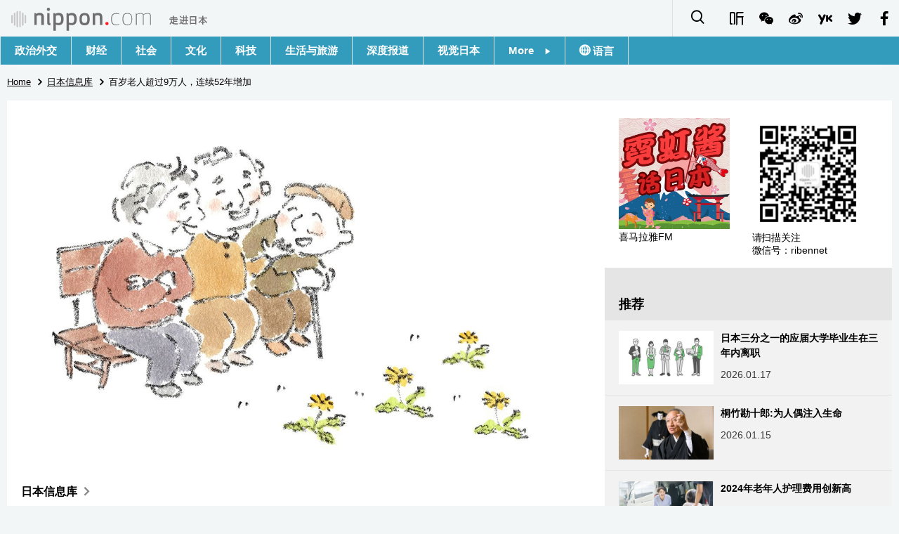

--- FILE ---
content_type: text/html; charset=UTF-8
request_url: https://www.nippon.com/cn/japan-data/h01443/
body_size: 4341
content:
<!DOCTYPE html>
<html lang="zh-cmn-Hans">
  <head>
	<meta charset="utf-8">
	<!--[if IE]><meta http-equiv="X-UA-Compatible" content="IE=edge"><![endif]-->
   <meta name="viewport" content="width=device-width, initial-scale=1">
	<title>百岁老人超过9万人，连续52年增加 | Nippon.com</title>
	<meta name="cXenseParse:pageclass" content="article"/>
<meta name="cXenseParse:recs:recommendable" content="true"/>
<meta name="cXenseParse:ncf-pick" content="true"/>
<meta name="cXenseParse:ncf-pubyear" content="2022"/>
<meta name="cXenseParse:ncf-pubmonth" content="202211"/>
<meta name="cXenseParse:ncf-pubday" content="20221108"/>
<meta property="article:published_time" content="2022-11-08T06:00:02+0900"/>
<meta property="article:modified_time" content="2026-01-18T19:16:42+0900"/>
<meta name="cXenseParse:ncf-articleid" content="h01443"/>
<meta name="cXenseParse:recs:articleid" content="h01443"/>
<meta name="cXenseParse:articleid" content="h01443"/>
<meta name="cXenseParse:ncf-category" content="日本信息库"/>
<meta name="cXenseParse:ncf-tag" content="健康与医疗"/>
<meta name="cXenseParse:ncf-category" content="健康与医疗"/>
<meta name="cXenseParse:ncf-tag" content="社会"/>
<meta name="cXenseParse:ncf-category" content="社会"/>
<meta name="cXenseParse:ncf-tag" content="生活"/>
<meta name="cXenseParse:ncf-category" content="生活"/>
<meta name="cXenseParse:ncf-series" content="日本信息库"/>
<meta name="cXenseParse:ncf-thumbnail" content="https://www.nippon.com/cn/japan-data/h01443/thumb/thumb_1.jpg?20260118191642"/>
<meta name="cXenseParse:ncf-tag" content="退休"/>
<meta name="cXenseParse:ncf-tag" content="老人"/>
<meta name="cXenseParse:ncf-tag" content="长寿"/>
<meta name="cXenseParse:ncf-tag" content="健康管理"/>
<meta name="cXenseParse:ncf-tag" content="烦恼"/>
<meta name="cXenseParse:ncf-tag" content="百岁"/>
<meta name="cXenseParse:ncf-tag" content="人生百年时代"/>
<meta name="cXenseParse:ncf-tag" content="晚年生活"/>
<meta name="cXenseParse:ncf-tag" content="居民基本台账"/>
<meta name="cXenseParse:ncf-tag" content="生计"/>
<meta name="cXenseParse:ncf-articletype" content="オリジナル"/>
<meta name="description" content="人生百年时代逐渐具有了现实意味。退休后的20年、30年、40年……应该如何维持生计？如何做好健康管理？长寿虽然可喜可贺，却要为晚年生活规划烦恼，如今的时代充满了这样的矛盾。"/>
<meta name="keywords" content="退休,老人,长寿,健康管理,烦恼,百岁,人生百年时代,晚年生活,居民基本台账,生计"/>
<meta property="og:url" content="https://www.nippon.com/cn/japan-data/h01443/"/>
<meta property="og:type" content="article"/>
<meta property="og:title" content="百岁老人超过9万人，连续52年增加"/>
<meta property="og:description" content="人生百年时代逐渐具有了现实意味。退休后的20年、30年、40年……应该如何维持生计？如何做好健康管理？长寿虽然可喜可贺，却要为晚年生活规划烦恼，如今的时代充满了这样的矛盾。"/>
<meta property="og:image" content="https://www.nippon.com/cn/ncommon/contents/japan-data/2040437/2040437.jpg"/>
<meta property="og:site_name" content="nippon.com"/>
<meta name="twitter:card" content="summary_large_image"/>
<meta name="twitter:site" content="@nippon_cn"/>
<meta name="twitter:url" content="https://www.nippon.com/cn/japan-data/h01443/"/>
<meta name="twitter:title" content="百岁老人超过9万人，连续52年增加"/>
<meta property="twitter:description" content="人生百年时代逐渐具有了现实意味。退休后的20年、30年、40年……应该如何维持生计？如何做好健康管理？长寿虽然可喜可贺，却要为晚年生活规划烦恼，如今的时代充满了这样的矛盾。"/>

	<meta http-equiv="Content-Security-Policy" content="upgrade-insecure-requests" />
	<link rel="shortcut icon" href="../../ncommon/images/favicon.ico" type="image/x-icon" />
	<link rel="icon" sizes="180x180" href="../../ncommon/images/apple-touch-icon.png">
	<link rel="apple-touch-icon" href="../../ncommon/images/apple-touch-icon.png" />
	<link rel="apple-touch-icon" sizes="57x57" href="../../ncommon/images/apple-touch-icon-57x57.png" />
	<link rel="apple-touch-icon" sizes="72x72" href="../../ncommon/images/apple-touch-icon-72x72.png" />
	<link rel="apple-touch-icon" sizes="76x76" href="../../ncommon/images/apple-touch-icon-76x76.png" />
	<link rel="apple-touch-icon" sizes="114x114" href="../../ncommon/images/apple-touch-icon-114x114.png" />
	<link rel="apple-touch-icon" sizes="120x120" href="../../ncommon/images/apple-touch-icon-120x120.png" />
	<link rel="apple-touch-icon" sizes="144x144" href="../../ncommon/images/apple-touch-icon-144x144.png" />
	<link rel="apple-touch-icon" sizes="152x152" href="../../ncommon/images/apple-touch-icon-152x152.png" />
	<link rel="apple-touch-icon" sizes="180x180" href="../../ncommon/images/apple-touch-icon-180x180.png" />

		<link href="https://fonts.googleapis.com/css?family=Montserrat" rel="stylesheet">
			<link href="https://fonts.googleapis.com/css?family=Merriweather+Sans" rel="stylesheet">
    <link href="https://fonts.googleapis.com/css?family=Montserrat:300,400,600,700" rel="stylesheet">

	<link rel="canonical" href="https://www.nippon.com/cn/japan-data/h01443/" />
		<link rel="stylesheet" href="../../ncommon/css/common.css?20260117" media="" />

	   	 <link rel="stylesheet" href="../../../custom/inpage.css?20260117" media="" />
	
	<link rel="stylesheet" href="../../ncommon/js/plugin/fancybox-2.1.7/jquery.fancybox.css" media="" />
	<script>
	  var authorJson = '[]';
	  var seriesId = '557';
	  var seriesUrl = '/cn/series/h000/';
	  var articleId = 'h01443';
	  var addthisUrl = "https://www.nippon.com/cn/japan-data/h01443/";
	</script>

	<script src="../../ncommon/conf/settings.js?20260117"></script>
	<script src="../../ncommon/js/lib/base.js?20260117"></script>
	<script src="../../ncommon/js/lib/utility.js?20260117"></script>
	<script src="../../ncommon/js/liberal.js?20260117" ></script>

	
  </head>

  <body  class="id-detail ">

	<a name="page_top" id="page_top"></a>
	<header id="global-header">
	</header>
	<script src="../../ncommon/js/header.js?20260117" async></script>
	<main>
	<div class="u-bg">

	<ul class="u-pan usp-none">
		<li class="u-pan_li" ><a href="/cn/" class="u-pan_a" ><span >Home</span></a></li>
		<li class="u-pan_li i-arrowr" ><a href="/cn/japan-data/" class="u-pan_a" ><span itemprop="title">日本信息库</span></a></li>
		<li class="u-pan_li i-arrowr">百岁老人超过9万人，连续52年增加</li>
	</ul>

	<article class="c-main c-main1">
	<div class="c-mainin">
	<div class="gpc">
		<div class=" gpc-c_l">
 			 			  <div class="c-content">
 			     				 <img class="c-detailmv" src="/cn/ncommon/contents/japan-data/2040437/2040437.jpg">
 			                  </div>
 			 			<div class="c-content">

 								<p class="c-series">
						</span></span><a href="/cn/series/h000/">日本信息库<span class="i-arrowr usp-none"></span></a>
				</p>
				
				 <h1 class="c-h1">百岁老人超过9万人，连续52年增加</h1>


				
													<a class="c-cate c-cate0" href="/cn/articlelist.html?f=ncf-category&s=%E5%81%A5%E5%BA%B7%E4%B8%8E%E5%8C%BB%E7%96%97">健康与医疗</a>
																									<a class="c-cate c-cate2" href="/cn/articlelist.html?f=ncf-category&s=%E7%A4%BE%E4%BC%9A">社会</a>
																					<a class="c-cate c-cate2" href="/cn/articlelist.html?f=ncf-category&s=%E7%94%9F%E6%B4%BB">生活</a>
								
				<time class="c-date" >2022.11.08</time>

				<p class="c-author" id="kiji-author">
				</p>
				<!-- leading -->
								<div class="c-read">
				人生百年时代逐渐具有了现实意味。退休后的20年、30年、40年……应该如何维持生计？如何做好健康管理？长寿虽然可喜可贺，却要为晚年生活规划烦恼，如今的时代充满了这样的矛盾。
				</div>
				

				
				<!--  addthis -->
				<div name="addthis_tools"></div>

				<div class="c-lang">
					<div class="c-lang_icon"><span class="i-earth"></span></div>
						<div class="c-lang_link"><span id="others-lang"></span>
							<input class="c-lang_check" type="checkbox" id="langlink" checked>
							<ul class="c-lang_open">
								<li class="other-language-link-en">English</li>
								<li class="other-language-link-ja">日本語</li>
								<li class="other-language-link-cn">简体字</li>
								<li class="other-language-link-hk">繁體字</li>
								<li class="other-language-link-fr">Français</li>
								<li class="other-language-link-es">Español</li>
								<li class="other-language-link-ar">العربية </li>
								<li class="other-language-link-ru">Русский</li>
							</ul>
						<!--</label>-->
					</div>
				</div><!--c-lang-->

  				<div class="editArea">
  				 <p>依据截至2022年9月1日的居民基本台账数据，日本现有百岁老人90526人，较上一年增加4016人,并且是连续52年增加。日本是世界上屈指可数的长寿国家，百岁老人的绝大多数是女性，在全体中的占比达89%。</p>
<p class="photo_box_c" style="width: 500px;"><a href="/cn/ncommon/contents/japan-data/2066186/2066186.png" class="fancybox" rel="gallery" data-libid="2066186"><img src="/cn/ncommon/contents/japan-data/2066186/2066186.png" data-libid="2066186" alt="百岁老人数量与平均寿命的变化" /></a></p>
<p>日本国内最长寿的女性是大阪府柏原市的巽Fusa（115岁），最长寿的男性是广岛县神石高原町的中村茂（111岁）。</p>
<p>1963年《老人福祉法》出台时，日本全国共有153名百岁老人，1981年达到1000人，1998年突破了1万人，之后也一直保持着上升趋势。</p>
<p>从各都道府县来看，每10万人中百岁老人最多的是岛根县，平均142.41人，最少的是埼玉县，平均43.62人，相差三倍以上。整体呈现出西高东低的状态，尤其是关东地区等都市圈，单位人口中的百岁老人偏少。</p>
<h3>每10万人口中的百岁老人数量</h3>
<div class="scroll">
<table>
<tbody>
<tr>
<th colspan="2">较多的县</th>
<th colspan="2">较少的县</th>
</tr>
<tr>
<td>岛根县</td>
<td style="text-align: right;">142.41</td>
<td>埼玉县</td>
<td style="text-align: right;">43.62</td>
</tr>
<tr>
<td>高知县</td>
<td style="text-align: right;">136.84</td>
<td>爱知县</td>
<td style="text-align: right;">44.78</td>
</tr>
<tr>
<td>鸟取县</td>
<td style="text-align: right;">132.60</td>
<td>千叶县</td>
<td style="text-align: right;">50.98</td>
</tr>
<tr>
<td>鹿儿岛县</td>
<td style="text-align: right;">125.25</td>
<td>大阪府</td>
<td style="text-align: right;">51.83</td>
</tr>
<tr>
<td>熊本县</td>
<td style="text-align: right;">118.17</td>
<td>神奈川县</td>
<td style="text-align: right;">52.06</td>
</tr>
</tbody>
</table>
</div>
<p class="txt10">编辑部依据厚生劳动省发布的数据制作</p>
<p>标题图片：PIXTA</p>
<p><strong>版权声明：本网站的所有文字内容及图表图片，nippon.com日本网版权所有。未经事先授权，禁止任何形式的转载或部分复制使用。</strong></p>
  				</div><!--editArea-->

				<p class="c-more c-more-nexpage" id="next-page-nav"></p>
				<div class="paging">
					<ul class="paging__list" id="paging-list">
					</ul>
				</div>
				   				<section class="c-detailkeyward">
  					<h2 class="is-ttl"><span></span></h2>
					<p class="c-keywords">
												 <a href="">退休</a>
					 							 <a href="">老人</a>
					 							 <a href="">长寿</a>
					 							 <a href="">健康管理</a>
					 							 <a href="">烦恼</a>
					 							 <a href="">百岁</a>
					 							 <a href="">人生百年时代</a>
					 							 <a href="">晚年生活</a>
					 							 <a href="">居民基本台账</a>
					 							 <a href="">生计</a>
					 						</p>
  				</section><!--detailkeyward-->
				
				<div name="addthis_tools"></div>

  				<div id="detailauthor">

  				</div><!--detailauthor-->


  				<section class="c-cas">
  					<h2 class="cpc-casttl csp-casttl" id="detail_under_series_title"></h2>
  					<div id="detail_under_series"></div>
  					<p class="c-more" id="series_more"><a href=""></a></p>
  				</section>

  				<section class="c-cas c-detail_under"><!--cas 関連するコンテンツ-->
  					<h2 class="cpc-casttl csp-casttl" id="detail_under_relation_title"></h2>
					<ul class="gpc gpc-g30 gpc-3n" id="detail_under_relation"></ul>
  				</section><!--cas 関連するコンテンツ-->

  			</div><!--c-content-->
	   </div><!--gpc-c_l-->

	   <aside class="gpc-c_r">
	    	      <div class="cpc-asidediv_in csp-div_in ctb-asidepd c-linkhimaraya">
            <ul class="g g-g10 g-3n"></ul>
            <ul class="g g-g10 g-2n">
                <li class="g-c1_2"><a href="https://www.ximalaya.com/zhubo/93856752/" target="_blank"><img src="/cn/ncommon/images/bn_himalayafm.png" alt="喜马拉雅FM"><span>喜马拉雅FM</span></a></li>
                <li class="g-c1_2"><img src="/cn/ncommon/images/bn_wechatqr.png" alt="微信"><span>请扫描关注<br>微信号：ribennet</span></li>
            </ul>
        </div>
	    


			<section class="c-aside csp-bb">
				<p class="cpc-asidettl csp-casttl ctb-asidepd" id="detail_aside_recommend_title"></p>
				<div class="cpc-asidediv" id="detail_aside_recommend">

			 	</div><!-cpc-asidediv-->
			</section><!--おすすめ-->


			<!--人気コンテンツ-->
			<section class="c-aside csp-bb">
                <h2 class="cpc-asidettl csp-casttl ctb-asidepd ranking-title" id="popular_news_title"></h2>
                <ul class="swiper-wrapper ranking-ul">
                    <li class="ranking-tab ranking-tab-active" id="popular_news_tab"><h2></h2></li>
                    <li class="ranking-tab" id="popular_sns_tab"><h2></h2></li>
                    <li class="ranking-tab" id="popular_time_tab"><h2></h2></li>
                </ul>
                <div class="cpc-asidediv" id="popular_news"></div>
                <div class="cpc-asidediv ranking-tab-hidden" id="popular_sns"></div>
                <div class="cpc-asidediv ranking-tab-hidden" id="popular_time"></div>

				<p class="upc-none c-more"><span onclick="$('.c-ninki_after').show('fast');$(this).parent().hide('fast');" id="popular_news_more"><span id="popular-more"></span><span class="i-plus2"></span></span></p>
			</section><!--人気-->

			<!--人気キーワード-->
	   		<section class="c-aside csp-bb">
	   			 <h2 class="cpc-asidettl csp-casttl ctb-asidepd" id="pop-keywords"></h2>
	   			   <div class="cpc-asidediv">
	   				 <div class="cpc-asidediv_in csp-div_in ctb-asidepd">
		   				 <p class="c-keywords" id="pop-keywords-list">
						</p>
			  	 	 </div><!--cpc-asidediv_in-->
				   </div><!--cpc-asidediv-->
			</section><!--人気のキーワード-->
	   </aside><!--gpc-c_r-->
	  </div><!--gpc-->
	  </div><!--c-mainin-->
	</article>

	</div><!--u-bg-->
	</main><!--main-->

	<footer class="c-footer" id="global-footer">

	</footer>
	<script src="../../ncommon/js/plugin/jquery.min.js?20260117"></script>
	<script src="../../ncommon/js/plugin/fancybox-2.1.7/jquery.mousewheel.pack.js"></script>
	<script src="../../ncommon/js/plugin/fancybox-2.1.7/jquery.fancybox.js"></script>
	<script src="../../ncommon/js/recommend/recommend_utility.js?20260117"></script>
	<script src="../../ncommon/js/detail.js?20260117" ></script>
	<script src="../../ncommon/js/footer.js?20260117" ></script>

</body>
</html>


--- FILE ---
content_type: text/javascript;charset=utf-8
request_url: https://api.cxense.com/public/widget/data?json=%7B%22context%22%3A%7B%22referrer%22%3A%22%22%2C%22autoRefresh%22%3Afalse%2C%22url%22%3A%22https%3A%2F%2Fwww.nippon.com%2Fcn%2Fjapan-data%2Fh01443%2F%22%2C%22browserTimezone%22%3A%220%22%7D%2C%22widgetId%22%3A%222fa7173c5b9b667ace2f050cd744b55a16e0161c%22%2C%22user%22%3A%7B%22ids%22%3A%7B%22usi%22%3A%22mkqe66844ji1jak7%22%7D%7D%2C%22prnd%22%3A%22mkqe6683d445ht7s%22%7D&media=javascript&sid=1135123308672574701&k=newuser&widgetId=2fa7173c5b9b667ace2f050cd744b55a16e0161c&resizeToContentSize=true&useSecureUrls=true&usi=mkqe66844ji1jak7&rnd=595750228&prnd=mkqe6683d445ht7s&tzo=0&callback=cXJsonpCB2
body_size: 7811
content:
/**/
cXJsonpCB2({"httpStatus":200,"response":{"items":[{"dominantimagedimensions":"1280x720","dominantimage":"https://www.nippon.com/cn/ncommon/contents/japan-data/2937724/2937724.jpg","modifiedtime":"2026-01-19T21:00:02.000Z","ncf-thumbnail":"https://www.nippon.com/cn/japan-data/h02650/thumb/thumb_1.jpg?20260120060002","publishtime":"2026-01-19T21:00:02.000Z","articleid":"h02650","ncf-category":["日本信息库","生活","社会","防灾"],"title":"首都直下型地震或将造成1.8万人死亡","click_url":"https://api.cxense.com/public/widget/click/[base64]","ncf-tag":["防灾","地震","生活","直下型地震","社会"],"url":"https://www.nippon.com/cn/japan-data/h02650/"},{"dominantimagedimensions":"1280x720","dominantimage":"https://www.nippon.com/cn/ncommon/contents/japan-data/2921801/2921801.jpg","modifiedtime":"2026-01-17T05:52:06.000Z","ncf-thumbnail":"https://www.nippon.com/cn/japan-data/h02604/thumb/thumb_1.jpg?20260117145206","publishtime":"2025-12-22T21:00:02.000Z","articleid":"h02604","ncf-category":["工作劳动","日本信息库","社会","财经"],"title":"日本企业自愿离职招募人数破万人","click_url":"https://api.cxense.com/public/widget/click/[base64]","ncf-tag":["工作劳动","日企","社会","离职","自愿离职","财经","退休"],"url":"https://www.nippon.com/cn/japan-data/h02604/"},{"dominantimagedimensions":"1280x720","dominantimage":"https://www.nippon.com/cn/ncommon/contents/japan-data/2936442/2936442.jpg","modifiedtime":"2026-01-18T21:00:02.000Z","ncf-thumbnail":"https://www.nippon.com/cn/japan-data/h02654/thumb/thumb_1.jpg?20260119060002","publishtime":"2026-01-18T21:00:02.000Z","articleid":"h02654","ncf-category":["文化","日本信息库","生活","饮食"],"title":"全球啤酒消费量相当于157个东京巨蛋体育馆","click_url":"https://api.cxense.com/public/widget/click/[base64]","ncf-tag":["啤酒","啤酒消费量","文化","生活","饮食","麒麟啤酒","麒麟控股"],"url":"https://www.nippon.com/cn/japan-data/h02654/"},{"dominantimagedimensions":"1280x720","dominantimage":"https://www.nippon.com/cn/ncommon/contents/news/2932646/2932646.jpg","modifiedtime":"2026-01-17T05:32:42.000Z","ncf-thumbnail":"https://www.nippon.com/cn/news/q202512/thumb/thumb_1.jpg?20260117143242","publishtime":"2026-01-06T21:00:02.000Z","articleid":"q202512","ncf-category":["体育","政治外交","新闻","社会","财经"],"title":"2025年日本大事记 十二月","click_url":"https://api.cxense.com/public/widget/click/[base64]","ncf-tag":["中日关系","体育","利息","加息","地震","政治外交","熊猫","直下型地震","社会","财经","高市早苗"],"url":"https://www.nippon.com/cn/news/q202512/"},{"dominantimagedimensions":"1280x720","dominantimage":"https://www.nippon.com/cn/ncommon/contents/in-depth/2936498/2936498.jpg","modifiedtime":"2026-01-18T21:00:02.000Z","ncf-thumbnail":"https://www.nippon.com/cn/in-depth/d01193/thumb/thumb_1.jpg?20260119060002","publishtime":"2026-01-18T21:00:02.000Z","articleid":"d01193","ncf-category":["工作劳动","深度报道","财经"],"title":"2026年的日本经济:“阴云中透出一丝微光”——访日本银行前理事门间一夫","click_url":"https://api.cxense.com/public/widget/click/[base64]","ncf-tag":["加息","工作劳动","工资不变","工资水平","日本银行","物价上涨","财经","金融政策","高市早苗"],"url":"https://www.nippon.com/cn/in-depth/d01193/"},{"dominantimagedimensions":"1175x661","dominantimage":"https://www.nippon.com/cn/ncommon/contents/japan-topics/2937832/2937832.jpg","modifiedtime":"2026-01-22T05:15:29.000Z","ncf-thumbnail":"https://www.nippon.com/cn/japan-topics/g02554/thumb/thumb_1.jpg?20260122141529","publishtime":"2026-01-20T21:00:00.000Z","articleid":"g02554","ncf-category":["动画","文化","漫画","话题"],"title":"虚拟主播成为日本流行文化交汇点,市场规模不断扩大","click_url":"https://api.cxense.com/public/widget/click/[base64]","ncf-tag":["VTuber","偶像","动漫","动画","文化","漫画","直播","网络","虚拟主播"],"url":"https://www.nippon.com/cn/japan-topics/g02554/"},{"dominantimagedimensions":"1280x720","dominantimage":"https://www.nippon.com/cn/ncommon/contents/japan-topics/2918568/2918568.jpg","modifiedtime":"2025-12-24T21:00:02.000Z","ncf-thumbnail":"https://www.nippon.com/cn/japan-topics/c14307/thumb/thumb_1.jpg?20251225060002","publishtime":"2025-12-24T21:00:02.000Z","articleid":"c14307","ncf-category":["历史","文化","话题"],"title":"今泉今右卫门:凝结于雪晶中的传承与创新","click_url":"https://api.cxense.com/public/widget/click/[base64]","ncf-tag":["人间国宝","匠人","历史","文化","陶器","陶艺","非物质文化遗产"],"url":"https://www.nippon.com/cn/japan-topics/c14307/"},{"dominantimagedimensions":"1280x720","dominantimage":"https://www.nippon.com/cn/ncommon/contents/japan-topics/2933207/2933207.jpg","modifiedtime":"2026-01-14T21:00:12.000Z","ncf-thumbnail":"https://www.nippon.com/cn/japan-topics/c14304/thumb/thumb_1.jpg?20260115060012","publishtime":"2026-01-14T21:00:12.000Z","articleid":"c14304","ncf-category":["历史","娱乐","工作劳动","文化","话题"],"title":"桐竹勘十郎:为人偶注入生命","click_url":"https://api.cxense.com/public/widget/click/[base64]","ncf-tag":["人形净琉璃","历史","娱乐","工作劳动","文化","日本文化","木偶剧","非物质文化遗产"],"url":"https://www.nippon.com/cn/japan-topics/c14304/"},{"dominantimagedimensions":"1280x720","dominantimage":"https://www.nippon.com/cn/ncommon/contents/japan-data/2925469/2925469.jpg","modifiedtime":"2026-01-17T04:47:15.000Z","ncf-thumbnail":"https://www.nippon.com/cn/japan-data/h02607/thumb/thumb_1.jpg?20260117134715","publishtime":"2025-12-23T21:00:07.000Z","articleid":"h02607","ncf-category":["日本信息库","生活与旅游","财经"],"title":"日本将上调出境税和签证手续费","click_url":"https://api.cxense.com/public/widget/click/[base64]","ncf-tag":["入境游","出入境","出国税","日本旅游","生活与旅游","电子旅行授权系统","签证","财经"],"url":"https://www.nippon.com/cn/japan-data/h02607/"},{"dominantimagedimensions":"1280x720","dominantimage":"https://www.nippon.com/cn/ncommon/contents/images/2938450/2938450.jpg","modifiedtime":"2026-01-20T01:25:07.000Z","ncf-thumbnail":"https://www.nippon.com/cn/images/i00080/thumb/thumb_1.jpg?20260120102507","publishtime":"2026-01-19T21:00:00.000Z","articleid":"i00080","ncf-category":["生活","生活与旅游","社会","视觉日本","饮食"],"title":"(图片集)丰洲市场:世界顶级金枪鱼的竞拍热战","click_url":"https://api.cxense.com/public/widget/click/[base64]","ncf-tag":["丰州市场","批发商","渔业","生活","生活与旅游","社会","美食","金枪鱼","金枪鱼拍卖","饮食"],"url":"https://www.nippon.com/cn/images/i00080/"}],"prnd":"mkqe6683d445ht7s"}})

--- FILE ---
content_type: text/javascript;charset=utf-8
request_url: https://api.cxense.com/public/widget/data?json=%7B%22context%22%3A%7B%22referrer%22%3A%22%22%2C%22autoRefresh%22%3Afalse%2C%22url%22%3A%22https%3A%2F%2Fwww.nippon.com%2Fcn%2Fjapan-data%2Fh01443%2F%22%2C%22browserTimezone%22%3A%220%22%7D%2C%22widgetId%22%3A%224e6aad70e782c89f3bce32d05efb7a0fcccfc57d%22%2C%22user%22%3A%7B%22ids%22%3A%7B%22usi%22%3A%22mkqe66844ji1jak7%22%7D%7D%2C%22prnd%22%3A%22mkqe6683d445ht7s%22%7D&media=javascript&sid=1135123308672574701&k=newuser&widgetId=4e6aad70e782c89f3bce32d05efb7a0fcccfc57d&resizeToContentSize=true&useSecureUrls=true&usi=mkqe66844ji1jak7&rnd=1321047238&prnd=mkqe6683d445ht7s&tzo=0&callback=cXJsonpCB1
body_size: 11374
content:
/**/
cXJsonpCB1({"httpStatus":200,"response":{"items":[{"dominantimagedimensions":"1280x720","dominantimage":"https://www.nippon.com/cn/ncommon/contents/japan-data/2929128/2929128.jpg","modifiedtime":"2026-01-17T00:00:07.000Z","ncf-thumbnail":"https://www.nippon.com/cn/japan-data/h02592/thumb/thumb_1.jpg?20260117090007","publishtime":"2026-01-17T00:00:07.000Z","articleid":"h02592","ncf-category":["工作劳动","日本信息库","社会"],"title":"日本三分之一的应届大学毕业生在三年内离职","click_url":"https://api.cxense.com/public/widget/click/[base64]","ncf-tag":["大学生就业","大学生求职","工作劳动","应届生","校招","社会","离职率"],"url":"https://www.nippon.com/cn/japan-data/h02592/"},{"dominantimagedimensions":"1280x720","dominantimage":"https://www.nippon.com/cn/ncommon/contents/japan-topics/2933207/2933207.jpg","modifiedtime":"2026-01-14T21:00:12.000Z","ncf-thumbnail":"https://www.nippon.com/cn/japan-topics/c14304/thumb/thumb_1.jpg?20260115060012","publishtime":"2026-01-14T21:00:12.000Z","articleid":"c14304","ncf-category":["历史","娱乐","工作劳动","文化","话题"],"title":"桐竹勘十郎:为人偶注入生命","click_url":"https://api.cxense.com/public/widget/click/[base64]","ncf-tag":["人形净琉璃","历史","娱乐","工作劳动","文化","日本文化","木偶剧","非物质文化遗产"],"url":"https://www.nippon.com/cn/japan-topics/c14304/"},{"dominantimagedimensions":"1280x720","dominantimage":"https://www.nippon.com/cn/ncommon/contents/japan-data/2921817/2921817.jpg","modifiedtime":"2026-01-17T05:20:40.000Z","ncf-thumbnail":"https://www.nippon.com/cn/japan-data/h02572/thumb/thumb_1.jpg?20260117142040","publishtime":"2025-12-24T21:00:02.000Z","articleid":"h02572","ncf-category":["健康与医疗","日本信息库","社会"],"title":"2024年老年人护理费用创新高","click_url":"https://api.cxense.com/public/widget/click/[base64]","ncf-tag":["介护","介护保险制度","健康与医疗","护理","护理保险","护理费用","社会","老龄化"],"url":"https://www.nippon.com/cn/japan-data/h02572/"},{"dominantimagedimensions":"1280x720","dominantimage":"https://www.nippon.com/cn/ncommon/contents/japan-data/2925451/2925451.jpg","modifiedtime":"2026-01-17T05:36:42.000Z","ncf-thumbnail":"https://www.nippon.com/cn/japan-data/h02585/thumb/thumb_1.jpg?20260117143642","publishtime":"2026-01-07T21:00:02.000Z","articleid":"h02585","ncf-category":["图书","文化","日本信息库"],"title":"读书量严重减少,五成受访者半年“不足一本”","click_url":"https://api.cxense.com/public/widget/click/[base64]","ncf-tag":["书籍","图书","文化","读书","阅读","阅读量"],"url":"https://www.nippon.com/cn/japan-data/h02585/"},{"dominantimagedimensions":"1280x720","dominantimage":"https://www.nippon.com/cn/ncommon/contents/in-depth/2933931/2933931.jpg","modifiedtime":"2026-01-17T04:44:37.000Z","ncf-thumbnail":"https://www.nippon.com/cn/in-depth/d01197/thumb/thumb_1.jpg?20260117134437","publishtime":"2026-01-08T21:00:07.000Z","articleid":"d01197","ncf-category":["政治外交","深度报道"],"title":"2026年的日本政治:解散众院和举行大选的判断将是最大的焦点","click_url":"https://api.cxense.com/public/widget/click/[base64]","ncf-tag":["政治外交","自民党","选举","高市早苗"],"url":"https://www.nippon.com/cn/in-depth/d01197/"},{"dominantimagedimensions":"1280x720","dominantimage":"https://www.nippon.com/cn/ncommon/contents/in-depth/2924559/2924559.jpg","modifiedtime":"2026-01-12T00:00:07.000Z","ncf-thumbnail":"https://www.nippon.com/cn/in-depth/d01186/thumb/thumb_1.jpg?20260112090007","publishtime":"2026-01-12T00:00:07.000Z","articleid":"d01186","ncf-category":["深度报道","社会","自然与环境"],"title":"熊灾何以频发?如何应对这一危机?","click_url":"https://api.cxense.com/public/widget/click/[base64]","ncf-tag":["熊","社会","自然与环境","野生生物"],"url":"https://www.nippon.com/cn/in-depth/d01186/"},{"dominantimagedimensions":"1280x720","dominantimage":"https://www.nippon.com/cn/ncommon/contents/japan-topics/2920906/2920906.jpg","modifiedtime":"2026-01-04T21:00:02.000Z","ncf-thumbnail":"https://www.nippon.com/cn/japan-topics/b11706/thumb/thumb_1.jpg?20260105060002","publishtime":"2026-01-04T21:00:02.000Z","articleid":"b11706","ncf-category":["历史","教育","文化","旅游","话题","饮食"],"title":"镰仓 北桥:在日西合璧老宅中,品自制荞麦面与优质咖啡","click_url":"https://api.cxense.com/public/widget/click/[base64]","ncf-tag":["作家","历史","古民宅","古民宅咖啡","咖啡","咖啡店","教育","文化","旅游","甜品","荞麦面","饮食"],"url":"https://www.nippon.com/cn/japan-topics/b11706/"},{"dominantimagedimensions":"1280x720","dominantimage":"https://www.nippon.com/cn/ncommon/contents/guide-to-japan/2921839/2921839.jpg","modifiedtime":"2026-01-17T05:37:14.000Z","ncf-thumbnail":"https://www.nippon.com/cn/guide-to-japan/pref47/thumb/thumb_1.jpg?20260117143714","publishtime":"2025-12-27T00:00:17.000Z","articleid":"pref47","ncf-category":["历史","文化","生活与旅游"],"title":"冲绳县","click_url":"https://api.cxense.com/public/widget/click/[base64]","ncf-tag":["冲绳","历史","文化","日本都道府县","琉球","琉球群岛","那霸","首里城"],"url":"https://www.nippon.com/cn/guide-to-japan/pref47/"},{"dominantimagedimensions":"1280x720","dominantimage":"https://www.nippon.com/cn/ncommon/contents/japan-topics/2923237/2923237.jpg","modifiedtime":"2026-01-17T05:39:13.000Z","ncf-thumbnail":"https://www.nippon.com/cn/japan-topics/c15323/thumb/thumb_1.jpg?20260117143913","publishtime":"2026-01-03T00:00:17.000Z","articleid":"c15323","ncf-category":["文化","生活","话题","饮食"],"title":"温州蜜柑:一个冠以中国地名的日本柑橘","click_url":"https://api.cxense.com/public/widget/click/[base64]","ncf-tag":["文化","日本美食","橘子","水果","生活","食材","饮食"],"url":"https://www.nippon.com/cn/japan-topics/c15323/"},{"dominantimagedimensions":"1280x720","dominantimage":"https://www.nippon.com/cn/ncommon/contents/japan-topics/2933220/2933220.jpg","modifiedtime":"2026-01-15T21:00:07.000Z","ncf-thumbnail":"https://www.nippon.com/cn/japan-topics/b11605/thumb/thumb_1.jpg?20260116060007","publishtime":"2026-01-15T21:00:07.000Z","articleid":"b11605","ncf-category":["历史","文化","艺术","话题"],"title":"尾形光琳:华美的装饰性画风之集大成者","click_url":"https://api.cxense.com/public/widget/click/[base64]","ncf-tag":["历史","文化","日本画","江户时代","画家","美术","美术馆","艺术","艺术品"],"url":"https://www.nippon.com/cn/japan-topics/b11605/"},{"dominantimagedimensions":"1280x720","dominantimage":"https://www.nippon.com/cn/ncommon/contents/japan-data/2929154/2929154.jpg","modifiedtime":"2026-01-12T00:00:07.000Z","ncf-thumbnail":"https://www.nippon.com/cn/japan-data/h02618/thumb/thumb_1.jpg?20260112090007","publishtime":"2026-01-12T00:00:07.000Z","articleid":"h02618","ncf-category":["技术","日本信息库","社会","科学"],"title":"2025年全球数字政府榜单出炉","click_url":"https://api.cxense.com/public/widget/click/[base64]","ncf-tag":["技术","数字化","数字技术","数字政府","社会","科学","科技"],"url":"https://www.nippon.com/cn/japan-data/h02618/"},{"dominantimagedimensions":"1280x720","dominantimage":"https://www.nippon.com/cn/ncommon/contents/guide-to-japan/2923117/2923117.jpg","modifiedtime":"2026-01-04T00:00:02.000Z","ncf-thumbnail":"https://www.nippon.com/cn/guide-to-japan/gu019015/thumb/thumb_1.jpg?20260104090002","publishtime":"2026-01-04T00:00:02.000Z","articleid":"gu019015","ncf-category":["文化","旅游","生活与旅游"],"title":"日本三大净化节:藉水火之力,清除污秽,祓禊去灾","click_url":"https://api.cxense.com/public/widget/click/[base64]","ncf-tag":["三大祭","冈崎","净化节","北海道","千叶县","文化","旅游","日本传统文化","日本传统活动","爱知县"],"url":"https://www.nippon.com/cn/guide-to-japan/gu019015/"},{"dominantimagedimensions":"1280x720","dominantimage":"https://www.nippon.com/cn/ncommon/contents/japan-data/2923794/2923794.jpg","modifiedtime":"2026-01-17T05:22:13.000Z","ncf-thumbnail":"https://www.nippon.com/cn/japan-data/h02302/thumb/thumb_1.jpg?20260117142213","publishtime":"2025-12-30T00:00:18.000Z","articleid":"h02302","ncf-category":["日本信息库","生活","社会"],"title":"2026年的节假日:期待暌违多年的秋季长假!","click_url":"https://api.cxense.com/public/widget/click/[base64]","ncf-tag":["休假","假期","生活","社会","黄金周"],"url":"https://www.nippon.com/cn/japan-data/h02302/"},{"dominantimagedimensions":"1280x720","dominantimage":"https://www.nippon.com/cn/ncommon/contents/news/2924515/2924515.jpg","modifiedtime":"2025-12-25T21:00:07.000Z","ncf-thumbnail":"https://www.nippon.com/cn/news/p01987/thumb/thumb_1.jpg?20251226060007","publishtime":"2025-12-25T21:00:07.000Z","articleid":"p01987","ncf-category":["动画","新闻","漫画","生活与旅游"],"title":"《航海王》官方旗舰店在新宿开业:踏上“伟大航路”,来寻找属于自己的宝藏吧!","click_url":"https://api.cxense.com/public/widget/click/[base64]","ncf-tag":["动画","漫画","东京都","动漫","新宿","旅游","海贼王","生活与旅游","航海王","观光"],"url":"https://www.nippon.com/cn/news/p01987/"},{"dominantimagedimensions":"1280x720","dominantimage":"https://www.nippon.com/cn/ncommon/contents/japan-data/2923799/2923799.jpg","modifiedtime":"2026-01-17T04:44:53.000Z","ncf-thumbnail":"https://www.nippon.com/cn/japan-data/h02544/thumb/thumb_1.jpg?20260117134453","publishtime":"2026-01-01T00:00:02.000Z","articleid":"h02544","ncf-category":["文化","日本信息库","生活","社会"],"title":"2026年,马年说马","click_url":"https://api.cxense.com/public/widget/click/[base64]","ncf-tag":["干支","干支纪年法","文化","生活","生肖","社会","马年"],"url":"https://www.nippon.com/cn/japan-data/h02544/"}],"prnd":"mkqe6683d445ht7s"}})

--- FILE ---
content_type: application/javascript
request_url: https://www.nippon.com/cn/ncommon/js/liberal.js?20260117
body_size: 1569
content:
(function ($) {

  'use strict';

  window.addEventListener('DOMContentLoaded', domContentLoaded, true);

  window.addEventListener('load', load, true);

  window.addEventListener('click', click, true);

  window.addEventListener('contextmenu', contextmenu, true);

  function domContentLoaded(e) {


    

    $.q('main').style.opacity = '0';
    $.q('main').style.transition = 'none';

    setTimeout(function () {
      $.q('main').style.transition = '1s ease';
      $.q('main').style.opacity = '1';
    }, 0);

    // if(settings.language.ROOT != '/cn'){
    setCopyNg();
    // }
    setCopyNgMainVisual();

  }

  function setCopyNg() {

    var elements;

    // elements = $.qa('main img');
    elements = $.qa('.copy_ng');

    for (var i = 0; i < elements.length; i++) {

      elements[i].setAttribute('oncontextmenu', 'return false');
      elements[i].setAttribute('onmousedown', 'return false');
      elements[i].setAttribute('onselectstart', 'return false');

    }

  }

  function setCopyNgMainVisual() {
    const element = $.q('.c-detailmv');

    if (element) {
      const oncontextmenu = document.createAttribute('oncontextmenu');
      oncontextmenu.value = 'return false;';

      const onmousedown = document.createAttribute('onmousedown');
      onmousedown.value = 'return false;';

      const onselectstart = document.createAttribute('onselectstart');
      onselectstart.value = 'return false;';

      element.attributes.setNamedItem(oncontextmenu);
      element.attributes.setNamedItem(onmousedown);
      element.attributes.setNamedItem(onselectstart);
    }
  }

  function load(e) { }

  function click(e) {
  }

  function contextmenu(e) {

    if (e.srcElement) {

      if (e.srcElement.classList.contains('copy_ng') ||
        e.srcElement.style.backgroundImage != '') {

        e.preventDefault();

      }

    } else { }

  }


  function addTracking() {

    var script;

    var innerHTML;

    // Google

    script = $.$_('script');

    innerHTML = '';

    innerHTML += '\n';
    innerHTML += 'var analyticsFileTypes = [\'\'];';
    innerHTML += '\n';
    innerHTML += 'var analyticsSnippet = \'enabled\';';
    innerHTML += '\n';
    innerHTML += 'var analyticsEventTracking = \'enabled\';';
    innerHTML += '\n';

    script.innerHTML = innerHTML;
    $.q('head').appendChild(script);

    // Global site tag (gtag.js) - Google Analytics
    script = $.$_('script');

    script.src = 'https://www.googletagmanager.com/gtag/js?id=' + settings.language.GOOGLE_ACCOUNT;
    script.async = true;
    $.q('head').appendChild(script);

    script = $.$_('script');
    innerHTML = "";

    innerHTML += "window.dataLayer = window.dataLayer || [];\n";
    innerHTML += "function gtag(){dataLayer.push(arguments);}\n";
    innerHTML += "gtag('js', new Date());\n";
    innerHTML += "gtag('config', '" + settings.language.GOOGLE_ACCOUNT + "', {\n";
    innerHTML += "'linker': {'domains': ['www.nippon.com', 'tokyo.nippon.com']}\n";
    innerHTML += "});";
    script.innerHTML = innerHTML;
    $.q('head').appendChild(script);

    // Google Tag Manager
    var gts_h = "(function (w, d, s, l, i) {" +
      "w[l] = w[l] || []; w[l].push({" +
      "'gtm.start':" +
      "new Date().getTime(), event: 'gtm.js'" +
      "}); var f = d.getElementsByTagName(s)[0]," +
      "j = d.createElement(s), dl = l != 'dataLayer' ? '&l=' + l : ''; j.async = true; j.src =" +
      "'https://www.googletagmanager.com/gtm.js?id=' + i + dl; f.parentNode.insertBefore(j, f);" +
      "})(window, document, 'script', 'dataLayer', '" + settings.language.GOOGLE_TAG_ID + "');";
    var gts_b = '<iframe src="https://www.googletagmanager.com/ns.html?id=' + settings.language.GOOGLE_TAG_ID + '" height="0" width="0" style="display:none;visibility:hidden"></iframe>';


    script = $.$_('script');
    script.innerHTML = gts_h;
    $.q('head').appendChild(script);

    var timer = setInterval(function () {
      var header = $.q('header');
      if (!header) return;
        clearInterval(timer);
      if (document.getElementById('gtm-noscript')) return;
      var noscript = $.$_('noscript');
      noscript.id = 'gtm-noscript';
      noscript.innerHTML = gts_b;
      header.parentNode.insertBefore(noscript, header);      
    }, 10);

    // ウィジェットの表示が完了すると、シーセンスをロードにします
    document.addEventListener("cmpWidget:rendered", () => {
      (function (d, s, e, t) {
          e = d.createElement(s); e.type = 'text/java' + s; e.async = 'async';
          e.src = 'http' + ('https:' === location.protocol ? 's://s' : '://') + 'cdn.cxense.com/cx.js';
          t = d.getElementsByTagName(s)[0]; t.parentNode.insertBefore(e, t);
        })(document, 'script');
    });
  }

})(window.base);


--- FILE ---
content_type: text/javascript;charset=utf-8
request_url: https://id.cxense.com/public/user/id?json=%7B%22identities%22%3A%5B%7B%22type%22%3A%22ckp%22%2C%22id%22%3A%22mkqe66844ji1jak7%22%7D%2C%7B%22type%22%3A%22lst%22%2C%22id%22%3A%221gi2rabmm8mdkvd256xokv8uf%22%7D%2C%7B%22type%22%3A%22cst%22%2C%22id%22%3A%221gi2rabmm8mdkvd256xokv8uf%22%7D%5D%7D&callback=cXJsonpCB3
body_size: 189
content:
/**/
cXJsonpCB3({"httpStatus":200,"response":{"userId":"cx:1i43e6ms8wl8e25reb9tdvo8vc:672ubkuu6opq","newUser":true}})

--- FILE ---
content_type: text/javascript;charset=utf-8
request_url: https://p1cluster.cxense.com/p1.js
body_size: 100
content:
cX.library.onP1('1gi2rabmm8mdkvd256xokv8uf');
